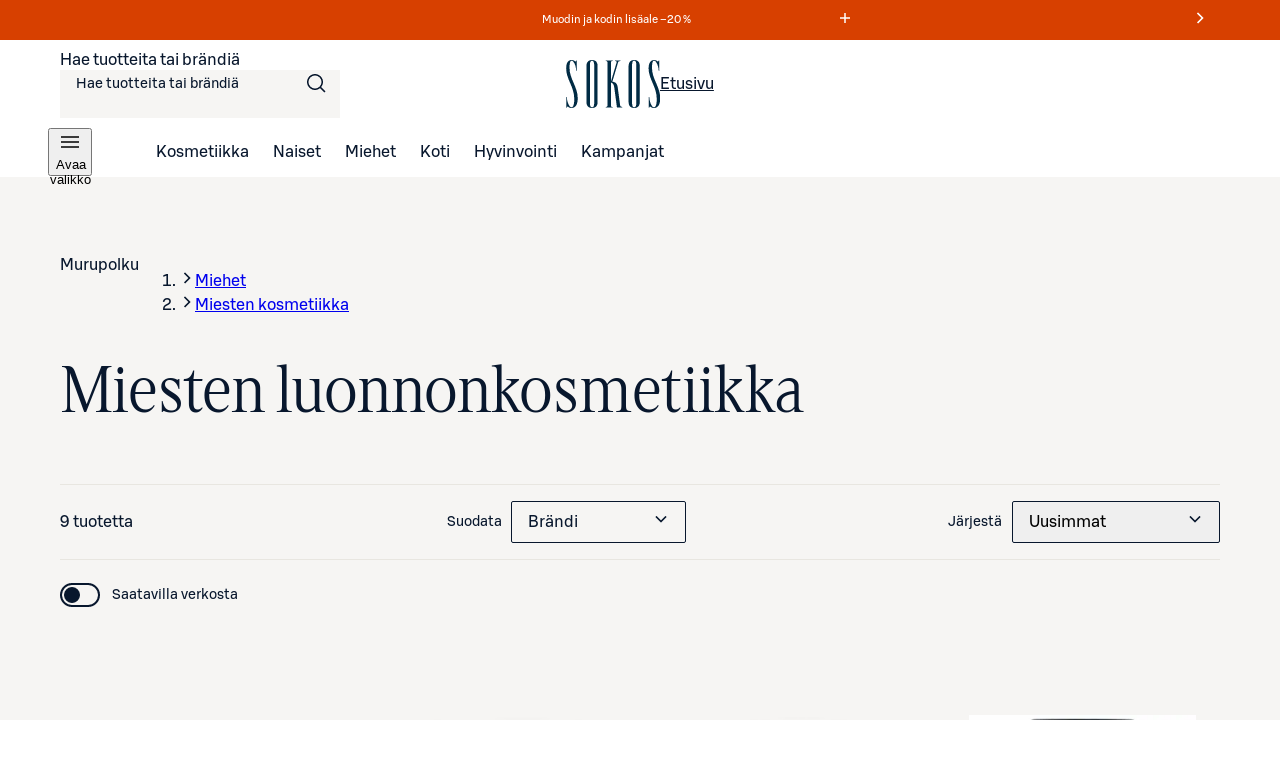

--- FILE ---
content_type: text/javascript;charset=UTF-8
request_url: https://www.sokos.fi/_next/static/chunks/2735-71bcc5abfa70e470.js
body_size: 7006
content:
try{let e="undefined"!=typeof window?window:"undefined"!=typeof global?global:"undefined"!=typeof globalThis?globalThis:"undefined"!=typeof self?self:{},t=(new e.Error).stack;t&&(e._sentryDebugIds=e._sentryDebugIds||{},e._sentryDebugIds[t]="2ea24be6-4248-4246-a1ac-37ff8b939797",e._sentryDebugIdIdentifier="sentry-dbid-2ea24be6-4248-4246-a1ac-37ff8b939797")}catch(e){}(self.webpackChunk_N_E=self.webpackChunk_N_E||[]).push([[2735,4326],{16666:(e,t,l)=>{"use strict";l.d(t,{p:()=>i});var a=l(13782);let i=function(){let e=arguments.length>0&&void 0!==arguments[0]?arguments[0]:0,t=arguments.length>1&&void 0!==arguments[1]?arguments[1]:a.v;return Math.ceil(e/t)}},22401:(e,t,l)=>{"use strict";l.d(t,{A:()=>c});var a=l(26514),i=l(69001),n=l.n(i),r=l(46707),s=l.n(r);let c=e=>{let{children:t,name:l,checked:i,id:r,onClick:c,dataTestId:o,labelPosition:d="right",disabled:u=!1,className:_,...p}=e;return(0,a.jsxs)("button",{type:"button",role:"switch","aria-checked":i,className:n()(s().container,_,{[s().disabled]:u}),id:r,"data-testid":o,onClick:c,onKeyDown:e=>{("Enter"===e.key||"Space"===e.key)&&(e.stopPropagation(),e.preventDefault(),c())},disabled:u,...p,children:["left"===d&&(0,a.jsx)("span",{className:n()(s().label,s().labelLeft),children:t}),(0,a.jsx)("div",{className:n()(s().toggle,{[s().checked]:i})}),"right"===d&&(0,a.jsx)("span",{className:s().label,children:t})]})}},27464:e=>{e.exports={searchInput:"FilterSearchInput_searchInput__EpWvk",input:"FilterSearchInput_input__kWK0_",dirty:"FilterSearchInput_dirty__ypioX",clearSearchButton:"FilterSearchInput_clearSearchButton__QLLBr",searchIcon:"FilterSearchInput_searchIcon__XygSf"}},30364:e=>{e.exports={container:"Select_container__gh3gN",blocker:"Select_blocker__fwyuu",select:"Select_select__6_rdD",disabled:"Select_disabled__UDEpz",open:"Select_open__UeZTw",removeSelected:"Select_removeSelected__lmG9W",labelWrapper:"Select_labelWrapper__E5klO",button:"Select_button__HYpCq",icon:"Select_icon__1uyxm",selectedItems:"Select_selectedItems__eUwFf",menu:"Select_menu__qiiY6",multiple:"Select_multiple__jcy8h",buttons:"Select_buttons__Y08ZT",children:"Select_children__QlFsz",right:"Select_right__6cL05",menuItem:"Select_menuItem__zHb5V",selectedItem:"Select_selectedItem__2O8lN",alphabet:"Select_alphabet__kFfWJ",hiddenItem:"Select_hiddenItem__9C_8j",highlightedItem:"Select_highlightedItem__q_l8o"}},35908:e=>{e.exports={option:"productFilter_option__eCxTJ",label:"productFilter_label__H2HnL",search:"productFilter_search__fGVgu"}},41176:(e,t,l)=>{"use strict";l.d(t,{A:()=>u});var a=l(26514),i=l(4281),n=l(57679),r=l(69001),s=l.n(r),c=l(71216),o=l(30364),d=l.n(o);let u=e=>{let{componentId:t,items:l,label:r,name:o,className:u,onSelectItem:_=()=>{},initialSelectedItemIndex:p=0,initialSelectedItem:h,renderLabel:m=e=>JSON.stringify(e),renderValue:f,align:g="left",disabled:b=!1,resetAfterSelection:x,children:v,"aria-describedby":j,...S}=e,{isOpen:y,openMenu:k,getToggleButtonProps:N,getLabelProps:I,getMenuProps:C,getItemProps:F,selectedItem:w,highlightedIndex:B,setHighlightedIndex:E,reset:A,selectItem:L}=(0,c.WM)({id:t,selectedItem:h,initialSelectedItem:h,initialHighlightedIndex:p,items:l,onSelectedItemChange:e=>{_(e.selectedItem||void 0),x&&A()}});return(0,a.jsxs)("div",{className:s()(u,d().container,{[d().open]:y,[d().disabled]:b}),...S,children:[(0,a.jsx)(i.$n,{className:d().select,...N({disabled:b},{suppressRefError:!0}),onKeyDown:e=>{if("ArrowDown"===e.key)e.preventDefault(),E(B+1>=l.length?0:B+1);else if("ArrowUp"===e.key)e.preventDefault(),E(B-1<0?l.length-1:B-1);else if("Enter"===e.key||"Space"===e.code)if(e.preventDefault(),y){let e=l[B];e&&(_(e),L(e)),E(0),x&&A()}else k()},"aria-describedby":j,type:"button",children:(0,a.jsxs)("span",{className:d().labelWrapper,children:[(0,a.jsx)("label",{...I({disabled:b}),children:v||(0,a.jsx)("span",{"data-testid":"select-".concat(o,"-selected-value"),children:"string"==typeof w&&w||w&&m(w)||r})}),(0,a.jsx)("div",{"data-testid":"select-".concat(o,"-expand-button").concat(b?"-disabled":""),className:d().button,children:(0,a.jsx)(n.J,{size:"16",className:d().icon,"aria-hidden":!0})})]})}),(0,a.jsx)("ul",{...C(void 0,{suppressRefError:!0}),className:s()(d().menu,{[d().right]:"right"===g}),role:"listbox",children:l.map((e,t)=>(0,a.jsx)("li",{className:s()(d().menuItem,{[d().selectedItem]:w===e,[d().highlightedItem]:B===t}),...F({item:e,index:t}),"data-testid":"select-".concat(o,"-").concat(t,"-select-item"),role:"option","aria-selected":w===e,children:"string"==typeof e&&e||"function"==typeof m&&m(e,t)},"".concat(!f||f(e,t)||e).concat(t)))})]})}},43545:e=>{e.exports={container:"ProductListFilters_container__4520N",filterBarVisibilityWrapper:"ProductListFilters_filterBarVisibilityWrapper__osysv",visible:"ProductListFilters_visible__VqmLy",fadeInStretch:"ProductListFilters_fadeInStretch__EFSh0",filterBarContainer:"ProductListFilters_filterBarContainer__z880B",mobileFilterBar:"ProductListFilters_mobileFilterBar__8rglZ",filterBarWrapper:"ProductListFilters_filterBarWrapper__jaGmk",filterContainer:"ProductListFilters_filterContainer__VJtiB",queryFilters:"ProductListFilters_queryFilters__QNSgT",toggleOutOfStock:"ProductListFilters_toggleOutOfStock__wQOnO"}},46707:e=>{e.exports={container:"ToggleButton_container__mkLZ_",disabled:"ToggleButton_disabled___B80J",toggle:"ToggleButton_toggle__3gdxs",label:"ToggleButton_label__j2yOf",labelLeft:"ToggleButton_labelLeft__VUbgA",checked:"ToggleButton_checked__xVTJ5"}},50578:(e,t,l)=>{"use strict";l.d(t,{M:()=>n});var a=l(75834),i=l(42841);let n=e=>{let[t,l]=(0,a.useState)();return(0,a.useEffect)(()=>{!e&&t&&((0,i.Z6)(t),l(null))},[e,t]),{setFocusAfterLoad:e=>l(e)}}},55244:(e,t,l)=>{"use strict";l.d(t,{h:()=>s});var a=l(46225),i=l(75834),n=l(53751),r=l(50666);let s=e=>{let{categorySlug:t,totalCount:l,isInProgress:s,context:c}=e,o="search-result"===e.context?e.searchQuery:void 0,{sendAnalyticsEvent:d}=(0,n.v)(),{isReady:u}=(0,a.useRouter)(),[_,p]=(0,i.useState)(null);return(0,i.useEffect)(()=>{u&&!s&&_&&"number"==typeof l&&(d(r.wf.FILTER_SORTING_INTERACTION,{categorySlug:t,context:c,filters:_.filters,sort:_.sort,total:l,...o&&{query:o},..._.isCustomerOwner&&{customerOwner:!0}}),p(null))},[s,l,_,d,u,t,c,o]),{onFilterAdd:(0,i.useCallback)((e,t)=>{p({filters:{[e]:t.map(e=>e.label)},sort:"",isCustomerOwner:!1})},[]),onSortChange:(0,i.useCallback)((e,t,l)=>{p({filters:{},sort:"".concat(e,":").concat(t),isCustomerOwner:l})},[])}}},65656:e=>{e.exports={container:"pagination_container__96jwA",sidebar:"pagination_sidebar__UuYra",wrapper:"pagination_wrapper__3MbgS",pages:"pagination_pages__vtBqz",page:"pagination_page__qu_Ou",ellipsis:"pagination_ellipsis__MvSfH",active:"pagination_active__Hts_S"}},73418:(e,t,l)=>{"use strict";l.d(t,{A:()=>v});var a=l(26514),i=l(69001),n=l.n(i),r=l(75834),s=l(14175),c=l(72857),o=l(41811),d=l(26739),u=l(91327),_=l(96337),p=l.n(_),h=function(e){return e.Right="right",e.Left="left",e}({});let m=e=>{let{disabled:t=!1,onClick:l,position:i,testId:r="test-lightbox-arrow-".concat(i),href:_,...h}=e,m="right"===i?"Seuraava":"Edellinen",f="right"===i?(0,a.jsx)(c.P,{}):(0,a.jsx)(o.I,{});return(0,a.jsx)("div",{className:n()(p().container,p()[i]),children:_?(0,a.jsxs)(u.i5,{onClick:l,href:_,"data-testid":r,className:p().linkButton,...h,children:[(0,a.jsx)("span",{"aria-hidden":!0,className:p().linkButtonIcon,children:f}),(0,a.jsx)(s.s,{children:m})]}):(0,a.jsx)(d.K,{icon:f,onClick:l,disabled:t,accessibleText:m,...h})})};var f=l(76188),g=l(86287),b=l(65656),x=l.n(b);let v=e=>{let{currentPage:t=1,withSidebar:l=!1,totalPages:i,onPageChange:s,getPageUrl:c}=e,o=(0,g.A)(f.b.mobile+1)?1:2,[d,_]=(0,r.useState)(t-1);(0,r.useEffect)(()=>{_(t-1)},[t]);let p=Math.max(0,d-o),b=Math.min(i-1,d+o),v=Array(i).fill(null).map((e,t)=>t+1),j=v.slice(0,p),S=v.slice(p,b+1),y=v.slice(b+1,i),k=[...j.length>2?[1,"…"]:j,...S,...y.length>2?["…",i]:y],N=(0,r.useCallback)((e,t)=>{e.preventDefault(),_(t),"function"==typeof s&&s(t+1)},[s]);return(0,a.jsx)("div",{className:n()(x().container,{[x().sidebar]:l}),"data-testid":"test-pagination-container",children:(0,a.jsxs)("nav",{className:x().wrapper,"aria-label":"Sivutus",children:[d>0&&(0,a.jsx)(m,{position:h.Left,onClick:e=>N(e,d-1),testId:"test-pagination-back",href:c(t-1),"aria-label":"Edellinen sivu"}),(0,a.jsx)("ul",{role:"list",className:x().pages,children:k.map((e,t)=>{let l=e===d+1,r="string"==typeof e,s=1===e?" (Ensimm\xe4inen sivu)":e===i?" (Viimeinen sivu)":"",o="Sivu ".concat(e).concat(s);return(0,a.jsx)("li",{className:n()([x().page],{[x().active]:l,[x().ellipsis]:r}),"data-testid":"test-pagination-item-".concat(t),...r?{}:{onClick:t=>N(t,e-1)},children:r?e:(0,a.jsx)(u.i5,{href:c(e),onClick:e=>{e.preventDefault()},"aria-label":o,...l?{"aria-current":"page"}:{},children:e})},t)})}),d<i-1&&(0,a.jsx)(m,{position:h.Right,onClick:e=>N(e,d+1),testId:"test-pagination-next",href:c(t+1),"aria-label":"Seuraava sivu"})]})})}},74254:e=>{e.exports={container:"QueryFilters_container__M0udN",filter:"QueryFilters_filter__wQnNF"}},91109:(e,t,l)=>{"use strict";l.d(t,{A:()=>er});var a=l(26514),i=l(4281),n=l(70531),r=l(69001),s=l.n(r),c=l(75834),o=l(67483),d=l.n(o),u=l(24178),_=l(49221),p=l(44399),h=l(57279),m=l(40538),f=l(27464),g=l.n(f);let b=e=>{let{id:t,searchTerm:l,isVisible:n,onChange:r,onSubmit:o=()=>{}}=e,d=(0,c.useRef)(null);(0,m.A)(()=>{d.current&&setTimeout(()=>{var e;null==(e=d.current)||e.focus()},100)});let u=(0,c.useCallback)(()=>{var e;(null==(e=d.current)?void 0:e.value.length)&&(r(""),d.current&&d.current.focus())},[d,r]);return(0,a.jsxs)("form",{"data-testid":"".concat(t,"-form"),className:s()(g().searchInput,{[g().dirty]:!!l}),onSubmit:e=>{e.preventDefault(),"function"==typeof o&&o(),d.current&&d.current.blur()},autoComplete:"off",children:[(0,a.jsx)(_.k,{inputMode:"search",maxLength:250,value:l,onChange:e=>r(e.target.value),"data-testid":"".concat(t,"-input"),ref:d,enterKeyHint:"go",className:g().input}),(0,a.jsx)(h.V,{className:g().searchIcon,"aria-hidden":!0}),(0,a.jsx)(i.$n,{"aria-label":"Tyhjenn\xe4",className:g().clearSearchButton,"aria-controls":t,"aria-expanded":n,"data-testid":"clear-".concat(t,"-button"),onClick:e=>{e.preventDefault(),u()},color:"neutral",variant:"plain",icon:(0,a.jsx)(p.o,{"aria-hidden":!0}),sizing:"medium"})]})};var x=l(57679),v=l(63488),j=l.n(v),S=l(26222);let y=(e,t)=>{(0,c.useEffect)(()=>{let l=Array.isArray(e)?e:[e],a=e=>{!1===l.map(t=>{var l;return null==(l=t.current)?void 0:l.contains(e.target)}).includes(!0)&&t()};return document.addEventListener("click",a),()=>{document.removeEventListener("click",a)}},[e,t])};var k=l(30364),N=l.n(k);let I=e=>{let{children:t,items:l,label:n,name:r,className:o,onSelectItem:d=()=>{},initialSelectedItems:u=[],renderLabel:_=e=>e.value,renderItem:p=(e,t,l)=>l,renderValue:h,align:m="left",disabled:f=!1,...g}=e,[b,v]=(0,c.useState)(!1),[k,I]=(0,c.useState)(u),C=(0,c.useRef)(null);y(C,()=>{v(!1),j()(u,k)||d(k)});let F=(0,c.useCallback)(e=>k.some(t=>e.value===t.value),[k]),w=e=>{I(t=>t.findIndex(t=>t.value===e.value)>-1?[...t.filter(t=>t.value!==e.value)]:[...t,e])};return(0,S.A)(()=>{I(e=>j()(e,u)?e:u)},[u]),(0,a.jsxs)("div",{ref:C,className:s()(o,N().container,N().multiple,{[N().open]:b}),...g,children:[f&&(0,a.jsx)("div",{className:N().blocker}),(0,a.jsx)("div",{onClick:()=>!f&&v(e=>!e),onKeyDown:e=>{"Enter"!==e.key&&"Space"!==e.code||f?"Escape"===e.key&&v(!1):v(e=>!e)},role:"button",tabIndex:0,children:(0,a.jsx)("div",{className:s()(N().select,{[N().disabled]:f}),children:(0,a.jsxs)("div",{className:N().labelWrapper,children:[(0,a.jsxs)("label",{children:[(0,a.jsx)("span",{children:n}),k.length>0&&(0,a.jsx)("span",{"data-testid":"select-".concat(r,"-number-of-selected-items"),className:N().selectedItems,children:k.length})]}),(0,a.jsx)("span",{"aria-label":"toggle menu","data-testid":"select-".concat(r,"-expand-button").concat(f?"-disabled":""),className:s()(N().button),children:(0,a.jsx)(x.J,{size:"16",className:N().icon,"aria-hidden":!0})})]})})}),b&&(0,a.jsxs)("ul",{role:"list","data-testid":"select-".concat(r,"-expanded"),className:s()(N().menu,{[N().right]:"right"===m}),children:[t&&(0,a.jsx)("li",{onKeyDown:e=>{"Escape"===e.key&&v(!1)},className:N().children,children:t}),l.map((e,t)=>p(e,t,(0,a.jsx)("li",{className:s()(N().menuItem,{[N().selectedItem]:F(e)}),"data-testid":"select-".concat(r,"-").concat(t,"-select-item").concat(F(e)?"-selected":""),onClick:()=>w(e),onKeyDown:t=>"Enter"===t.key&&w(e),role:"option","aria-selected":F(e),children:"function"==typeof _&&_(e,t)},"".concat(!h||h(e,t)||e.value).concat(t)))),(0,a.jsxs)("div",{className:N().buttons,children:[(0,a.jsx)(i.$n,{onClick:async()=>{await d([]),I([]),v(!1)},sizing:"small","data-testid":"test-".concat(r,"-clear-selection"),disabled:(null==u?void 0:u.length)===0&&0===k.length,variant:"outlined",children:"Nollaa"}),(0,a.jsx)(i.$n,{onClick:async()=>{await d(k),v(!1)},variant:"filled",sizing:"small","data-testid":"test-".concat(r,"-apply-selection"),disabled:(null==u?void 0:u.length)===0&&0===k.length,children:"Rajaa"})]})]})]})};var C=l(16465),F=l(4788),w=l(10231),B=l(57185);let E=e=>{let{fullText:t,toHighlight:l}=e,i=(0,F.m)(t,l);if(!i)return t;let{index:n,length:r}=i,s=[{highlight:!1,text:t.slice(0,n)},{highlight:!0,text:t.slice(n,n+r)},{highlight:!1,text:t.slice(n+r)}].filter(e=>{let{text:t}=e;return t.length>0});return(0,a.jsx)(a.Fragment,{children:s.map((e,t)=>{let{highlight:l,text:i}=e;return l?(0,a.jsx)("strong",{children:i},t):(0,a.jsx)("span",{children:i},t)})})};var A=l(35908),L=l.n(A);let O=e=>{let{name:t,options:l,selectedFilters:i,align:n="left",disabled:r=!1,onFilterAdd:o}=e,{setFilter:d}=(0,B.i)(),[u,_]=(0,c.useState)(""),p=(0,c.useMemo)(()=>u?(0,F.A)(l,u):"sizes"===t?l:(0,w.k)(l,"label"),[u,l,t]),h=(0,c.useCallback)(async e=>{let l=i.map(e=>e.value),a=e.filter(e=>!l.includes(e.value));await d(t,e.map(e=>{let{value:t}=e;return t})),o&&a.length>0&&o(t,a)},[i,d,t,o]),m=(0,c.useCallback)(e=>{let{label:t}=e;return(0,a.jsx)("div",{className:L().option,children:(0,a.jsx)("span",{className:L().label,children:(0,a.jsx)(E,{fullText:t,toHighlight:u})})})},[u]),f=e=>"string"==typeof e?e.charAt(0):e.label.charAt(0),g=(e,t)=>{let l=f(e).toUpperCase(),a=p[t-1];return(void 0===a||l!==f(a).toUpperCase())&&""===u?l:""},x=(0,c.useCallback)(e=>{let{value:t}=e;return t},[]);return(0,a.jsx)(I,{items:p,label:C.O[t],name:t,align:n,disabled:r,onSelectItem:h,renderLabel:m,renderValue:x,renderItem:"brands"===t?(e,t,l)=>{let i=g(e,t);return i?(0,a.jsxs)(c.Fragment,{children:[(0,a.jsx)("li",{className:s()(N().menuItem,N().alphabet),children:i}),l]},"group-".concat(i,"-title")):l}:void 0,initialSelectedItems:i,children:"brands"===t&&(0,a.jsx)("div",{className:L().search,children:(0,a.jsx)(b,{id:"brand",isVisible:!0,searchTerm:u,onChange:e=>{_(e)}})})})};var T=l(46225),z=l(41176),D=l(44965),W=l(59740),M=l(81930);let P=e=>{let{disabled:t=!1,onSortChange:l}=e,{pathname:i}=(0,T.useRouter)(),{isCoopCustomer:n}=(0,c.useContext)(D.IC),{setSort:r,sortBy:s,sortDirection:o}=(0,B.i)(),d=(0,M.K)(i),u=Math.max(d.findIndex(e=>e.field===s&&e.direction===o),0),_=d[u],p=async e=>{if(!e)return;let{field:t,direction:a}=e,i=n&&t===W.n.Price;await r(t,a,i),_!==e&&l&&l(t,a,i)};return(0,a.jsx)(z.A,{componentId:"productSort",onSelectItem:p,items:d,renderLabel:e=>e.label,initialSelectedItemIndex:u,initialSelectedItem:_,label:"J\xe4rjest\xe4",name:"product-sorting",disabled:t,align:"right"})},q=e=>{let t=1===e?"tuote":"tuotetta",l=e>9999?"10000+":e.toString();return"".concat(l," ").concat(t)};var V=l(46349),R=l(91438),J=l.n(R);let H=e=>{let{productCount:t,filters:l=[],selectedFilters:i=[],isLoading:n=!1,onSortChange:r,onFilterAdd:c}=e;return(0,a.jsxs)("div",{className:J().container,children:[(0,a.jsx)("div",{className:J().productCount,"data-testid":"test-product-count".concat(n?"-loading":""),"aria-live":"polite",children:n||void 0===t?(0,a.jsx)(V.g,{children:(0,a.jsx)(d(),{color:"#335569",speedMultiplier:.5,size:5})}):q(t)}),l.length>0&&(0,a.jsxs)("div",{className:J().filtersWrapper,"data-testid":"test-filter-wrapper",children:[(0,a.jsx)("span",{className:J().label,children:"Suodata"}),(0,a.jsx)("div",{className:J().filters,children:l.map((e,t)=>(0,a.jsx)("div",{className:J().filter,children:(0,a.jsx)(O,{name:e.name,options:e.options,selectedFilters:i.filter(t=>{let{name:l}=t;return e.name===l}),disabled:n,align:"right",onFilterAdd:c})},t))})]}),(0,a.jsxs)("div",{className:s()(J().filtersWrapper,J().sorting),children:[(0,a.jsx)("span",{className:J().label,children:"J\xe4rjest\xe4"}),(0,a.jsx)("div",{className:J().filters,children:(0,a.jsx)("div",{className:J().filter,children:(0,a.jsx)(P,{disabled:n,onSortChange:r})})})]})]})};var K=l(26739),Q=l(74254),U=l.n(Q);let $=e=>{let{selectedFilters:t=[],isLoading:l=!1}=e,{removeFilter:i}=(0,B.i)();if(!t.length)return null;let n=t.reduce((e,t)=>{var l;return e[t.name]||(e[t.name]=[]),null==(l=e[t.name])||l.push(t.label),e},{}),r=(e,t)=>{var l;return(null==(l=n[e])?void 0:l.indexOf(t))!==void 0?n[e].indexOf(t):"notfound"};return(0,a.jsx)("div",{className:U().container,"data-testid":"query-filters",children:t.map(e=>{let t="".concat(C.O[e.name],": ").concat(e.label),n=r(e.name,e.label);return(0,a.jsxs)("div",{className:U().filter,"data-testid":"query-filter-".concat(e.name,"-").concat(n),children:[(0,a.jsx)("span",{"data-testid":"query-filter-".concat(e.name,"-label-").concat(n),children:t}),(0,a.jsx)(K.K,{disabled:l,onClick:async()=>{l||await i(e.name,e.value)},"data-testid":"query-filter-".concat(e.name,"-remove-item-").concat(n),icon:(0,a.jsx)(p.o,{color:"#ffffff",size:"16"}),accessibleText:"Poista ".concat(t," suodattimista"),sizing:"small"})]},e.value)})})};var Z=l(22401),G=l(36875);let Y=(e,t,l)=>{let a=new Set(e.map(l)),i=new Set(t.map(l)),n=e.filter(e=>i.has(l(e))),r=t.filter(e=>!a.has(l(e))),s=n.length!==e.length||r.length>0;return{list:[...n,...r],hasChanges:s}};var X=l(43545),ee=l.n(X);let et={main_brand:"brands",sok_vari:"colors",filter_size:"sizes"},el=e=>C.z.includes(e)?e:et[e],ea=e=>Object.fromEntries(e.map(e=>[el(e.name),Object.fromEntries(e.options.map(e=>[e.value,e.label]))]).filter(e=>{let[t]=e;return(0,G.O)(t)})),ei=(e,t)=>e.map(e=>({name:el(e.name),options:e.options})).filter(e=>!!e.name&&t.includes(e.name)).sort((e,l)=>t.indexOf(e.name)-t.indexOf(l.name)),en=(e,t,l)=>l.flatMap(l=>{var a,i;return null!=(i=null==(a=e[l])?void 0:a.map(e=>{var a;return{name:l,value:e,label:null==(a=t[l])?void 0:a[e]}}).filter(e=>!!e.label).sort((e,t)=>e.label.localeCompare(t.label)))?i:[]}),er=e=>{let{categoryPath:t,productCount:l,subcategories:r=[],filters:o=[],allFilters:_=[],onSortChange:p,onFilterAdd:h,isLoading:m=!1,dayFilters:f,hasAvailabilityToggle:g=!1,className:b}=e,x=(0,c.useMemo)(()=>(null==t?void 0:t.includes("kosmetiikka"))?["brands","colors"]:["brands","colors","sizes"],[t]),{filters:v,isAvailableOnline:j,setAvailableOnline:S}=(0,B.i)(),[y,k]=(0,c.useState)(!1),N=(0,c.useMemo)(()=>ei(o,x),[o,x]),I=(0,c.useMemo)(()=>ea(_),[_]),[C,F]=(0,c.useState)([]);(0,c.useEffect)(()=>{F(e=>{let{list:t,hasChanges:l}=Y(e,en(v,I,x),e=>"".concat(e.name,"-").concat(e.value));return l?t:e})},[v,I,x]);let w=g||!!C.length;return(0,a.jsxs)(u.$,{className:s()(ee().container,b),children:[f&&r.length>0?(0,a.jsx)("div",{children:f}):(0,a.jsx)(a.Fragment,{children:f}),(0,a.jsx)("div",{className:ee().filterBarContainer,children:(0,a.jsxs)("div",{className:ee().filterBarWrapper,children:[(0,a.jsxs)("div",{className:ee().mobileFilterBar,children:[m||void 0===l?(0,a.jsx)("span",{"data-testid":"test-product-count-mobile-loading",children:(0,a.jsx)(V.g,{children:(0,a.jsx)(d(),{color:"#335569",speedMultiplier:.5,size:5})})}):(0,a.jsx)("span",{"data-testid":"test-product-count-mobile",children:q(l)}),(0,a.jsxs)(i.$n,{onClick:()=>k(!y),"data-testid":y?"test-toggle-mobile-filters-open":"test-toggle-mobile-filters",variant:"plain",compact:!0,sizing:"medium",children:["Rajaa",(0,a.jsx)(n.O,{size:"16","aria-hidden":!0})]})]}),(0,a.jsx)("div",{className:s()(ee().filterBarVisibilityWrapper,{[ee().visible]:y}),children:(0,a.jsx)(H,{productCount:l,filters:N,selectedFilters:C,isLoading:m,onSortChange:p,onFilterAdd:h})})]})}),w&&(0,a.jsxs)("div",{className:ee().filterContainer,children:[(0,a.jsx)("div",{className:ee().queryFilters,children:(0,a.jsx)($,{selectedFilters:C,isLoading:m})}),g&&(0,a.jsx)("div",{className:ee().toggleOutOfStock,children:(0,a.jsx)(Z.A,{id:"toggle-out-of-stock",name:"toggle-out-of-stock",checked:j,dataTestId:"test-toggle-out-of-stock",onClick:()=>S(!j),disabled:m,children:"Saatavilla verkosta"})})]})]})}},91438:e=>{e.exports={container:"FilterBar_container__EL59p",productCount:"FilterBar_productCount__xfl2T",filtersWrapper:"FilterBar_filtersWrapper__rWvxn",sorting:"FilterBar_sorting__5hBed",filters:"FilterBar_filters__IAujo",filter:"FilterBar_filter__PEvQ9",label:"FilterBar_label__lHxXx"}},96337:e=>{e.exports={container:"ArrowButton_container__AJfng",linkButton:"ArrowButton_linkButton__2PEdp",linkButtonIcon:"ArrowButton_linkButtonIcon__tVgf4",left:"ArrowButton_left__hJSw0",right:"ArrowButton_right__9qkEx"}}}]);

--- FILE ---
content_type: text/javascript;charset=UTF-8
request_url: https://www.sokos.fi/_next/static/chunks/webpack-260e4b8a6fde2f01.js
body_size: 4306
content:
try{let e="undefined"!=typeof window?window:"undefined"!=typeof global?global:"undefined"!=typeof globalThis?globalThis:"undefined"!=typeof self?self:{},t=(new e.Error).stack;t&&(e._sentryDebugIds=e._sentryDebugIds||{},e._sentryDebugIds[t]="26500f85-5f55-4e1e-a855-fa3c1345f9ce",e._sentryDebugIdIdentifier="sentry-dbid-26500f85-5f55-4e1e-a855-fa3c1345f9ce")}catch(e){}(()=>{"use strict";var e={},t={};function a(c){var d=t[c];if(void 0!==d)return d.exports;var f=t[c]={id:c,loaded:!1,exports:{}},r=!0;try{e[c].call(f.exports,f,f.exports,a),r=!1}finally{r&&delete t[c]}return f.loaded=!0,f.exports}a.m=e,a.amdO={},(()=>{var e=[];a.O=(t,c,d,f)=>{if(c){f=f||0;for(var r=e.length;r>0&&e[r-1][2]>f;r--)e[r]=e[r-1];e[r]=[c,d,f];return}for(var n=1/0,r=0;r<e.length;r++){for(var[c,d,f]=e[r],b=!0,o=0;o<c.length;o++)(!1&f||n>=f)&&Object.keys(a.O).every(e=>a.O[e](c[o]))?c.splice(o--,1):(b=!1,f<n&&(n=f));if(b){e.splice(r--,1);var i=d();void 0!==i&&(t=i)}}return t}})(),a.n=e=>{var t=e&&e.__esModule?()=>e.default:()=>e;return a.d(t,{a:t}),t},(()=>{var e,t=Object.getPrototypeOf?e=>Object.getPrototypeOf(e):e=>e.__proto__;a.t=function(c,d){if(1&d&&(c=this(c)),8&d||"object"==typeof c&&c&&(4&d&&c.__esModule||16&d&&"function"==typeof c.then))return c;var f=Object.create(null);a.r(f);var r={};e=e||[null,t({}),t([]),t(t)];for(var n=2&d&&c;"object"==typeof n&&!~e.indexOf(n);n=t(n))Object.getOwnPropertyNames(n).forEach(e=>r[e]=()=>c[e]);return r.default=()=>c,a.d(f,r),f}})(),a.d=(e,t)=>{for(var c in t)a.o(t,c)&&!a.o(e,c)&&Object.defineProperty(e,c,{enumerable:!0,get:t[c]})},a.f={},a.e=e=>Promise.all(Object.keys(a.f).reduce((t,c)=>(a.f[c](e,t),t),[])),a.u=e=>2421===e?"static/chunks/4286a96f-3f3b8eeb4730468f.js":3035===e?"static/chunks/3035-006c13de839e398d.js":853===e?"static/chunks/853-019a9a547db36612.js":2786===e?"static/chunks/2786-a519bb031605c3d9.js":4280===e?"static/chunks/4280-0c24e583b1792296.js":7466===e?"static/chunks/7466-25052b642a18f5b2.js":5450===e?"static/chunks/5450-de73b504ecf7b896.js":6067===e?"static/chunks/6067-e3cb72bc1c8f33ed.js":5011===e?"static/chunks/5011-404f7eefa449d59a.js":6662===e?"static/chunks/6662-bd1edac4eab5aaed.js":3451===e?"static/chunks/3451-f09359412ae0912a.js":"static/chunks/"+e+"."+({94:"2309c85d4aca5f40",412:"795df3e7875f8662",489:"88f6a7cc709a1200",832:"6f27957f84debfae",942:"71460f2488c938ab",1128:"4b9903b439cd6be0",1322:"29620c5cc1c3716a",1413:"7d88919b69254725",1438:"c4f6f12f7d8bc03f",1631:"a4332a28475afcf3",1650:"7fc72a1c45b2b679",2041:"e670eafbeb0746cc",2088:"6c33353826708628",2303:"2ac838963bceb52d",2348:"2e46b9cfdcbc2ddf",2641:"d0c2277dd9699942",2787:"89a7f90e18fff669",3150:"b383e8d73c873b68",3211:"1e318134d0b7914a",3250:"7e5067fec9d40df3",3310:"e8d19da09bdb65d1",3346:"f9587d1806537146",3407:"a128bf81b578924a",3427:"835cbdf7c4af7373",3430:"4fcf0996962e27a5",3613:"53cc2c7a653b942b",3880:"458ea7cda4222ff4",3996:"99db45c178db4947",4242:"4151d86e5f1c1518",4683:"e30adbec9fc4dd34",4821:"625ccf045ad77b37",4858:"968f3fb419403290",4927:"15d61738bfa7995c",4947:"8b461b14ff6b9d2f",5035:"aab9416cfb0abe69",5044:"759b585d23ab6deb",5116:"96d921ac34252d9f",5146:"331293460e5cfdfb",5229:"2bd8172fdf411a97",5517:"4623822662cc946e",5703:"b8a044d765adb57b",5906:"c93c192e67535ef7",5912:"77b11108644f1346",5960:"3da132f656e32141",5994:"ae7dddc439cb150f",6003:"66d8853057b24cda",6126:"dec379f7a08d73af",6267:"5cc2bc932d01195b",6298:"41b9e3e74a6b7c4b",6387:"2a99493d22ed7b8b",6418:"d59078eb1be4ea61",6482:"ba0fccf6029a463c",6510:"a2da2b4b6ad73215",6573:"9fd1457086167fd1",6698:"5356c58dfbc79d88",6714:"acfd2da5bc15f1a9",6761:"38444076fbf30a19",7098:"071931fc6e490446",7129:"230cd162cf54b035",7247:"561aa1595a93ace9",7532:"b312078fb1776c57",7613:"a98b6122f97c2468",7751:"781fa8e07fc68308",7869:"606686881c0d8749",8213:"3309315a0a3fb624",8246:"5d74c6bb8d297e82",8444:"da13670828431414",8596:"2074437e1a1793fc",8652:"63dcdee0bcd0dc37",8905:"1185956ae30cc359",8923:"47aa29461882d1c2",9135:"4c6de068bcee2fc4",9206:"730c9a12a0f1865f",9226:"99931d983c96dacc",9495:"b4163579e2045461",9884:"67cd20a823b80c00"})[e]+".js",a.miniCssF=e=>"static/css/"+({486:"10553aa8402a4e42",990:"730779516972dab5",1391:"c13d9c9ccd104cb1",1599:"0a7b7a79fd8bd5ec",2347:"ea01470cb6198127",2657:"8b1b2010bbc1e925",2841:"7cb46ba7614d02cf",3101:"731ea41120e8e6ea",3155:"895689f8bdc018dc",3339:"cbb19668ed280cfd",3600:"2e000837fbb85470",3958:"9a4887cd8faeeff5",4326:"6e02b972dd7c4770",4726:"8108c3e60af91254",4743:"f6a589051467c423",4909:"17414134d7a51aec",5296:"98ded8d8378eb73c",5798:"c8b23c780e700fff",5877:"0a6291dc1784aa8f",6622:"06a375608bffc6fa",6803:"adb8c12eba0d84ec",7304:"48fca2642575dde1",7587:"47bbbc55beb03761",8194:"f4f3247d8a17e237",8907:"b376d4ab26c8d7cd",9322:"ba7ccac516cb28aa",9354:"9baf11696b8a11d2",9755:"b5e9be133f11d7a5"})[e]+".css",a.g=function(){if("object"==typeof globalThis)return globalThis;try{return this||Function("return this")()}catch(e){if("object"==typeof window)return window}}(),a.o=(e,t)=>Object.prototype.hasOwnProperty.call(e,t),(()=>{var e={},t="_N_E:";a.l=(c,d,f,r)=>{if(e[c])return void e[c].push(d);if(void 0!==f)for(var n,b,o=document.getElementsByTagName("script"),i=0;i<o.length;i++){var s=o[i];if(s.getAttribute("src")==c||s.getAttribute("data-webpack")==t+f){n=s;break}}n||(b=!0,(n=document.createElement("script")).charset="utf-8",n.timeout=120,a.nc&&n.setAttribute("nonce",a.nc),n.setAttribute("data-webpack",t+f),n.src=a.tu(c)),e[c]=[d];var l=(t,a)=>{n.onerror=n.onload=null,clearTimeout(u);var d=e[c];if(delete e[c],n.parentNode&&n.parentNode.removeChild(n),d&&d.forEach(e=>e(a)),t)return t(a)},u=setTimeout(l.bind(null,void 0,{type:"timeout",target:n}),12e4);n.onerror=l.bind(null,n.onerror),n.onload=l.bind(null,n.onload),b&&document.head.appendChild(n)}})(),a.r=e=>{"undefined"!=typeof Symbol&&Symbol.toStringTag&&Object.defineProperty(e,Symbol.toStringTag,{value:"Module"}),Object.defineProperty(e,"__esModule",{value:!0})},a.nmd=e=>(e.paths=[],e.children||(e.children=[]),e),(()=>{var e;a.tt=()=>(void 0===e&&(e={createScriptURL:e=>e},"undefined"!=typeof trustedTypes&&trustedTypes.createPolicy&&(e=trustedTypes.createPolicy("nextjs#bundler",e))),e)})(),a.tu=e=>a.tt().createScriptURL(e),a.p="/_next/",(()=>{var e=(e,t,a,c)=>{var d=document.createElement("link");return d.rel="stylesheet",d.type="text/css",d.onerror=d.onload=f=>{if(d.onerror=d.onload=null,"load"===f.type)a();else{var r=f&&("load"===f.type?"missing":f.type),n=f&&f.target&&f.target.href||t,b=Error("Loading CSS chunk "+e+" failed.\n("+n+")");b.code="CSS_CHUNK_LOAD_FAILED",b.type=r,b.request=n,d.parentNode.removeChild(d),c(b)}},d.href=t,!function(e){if("function"==typeof _N_E_STYLE_LOAD){let{href:t,onload:a,onerror:c}=e;_N_E_STYLE_LOAD(0===t.indexOf(window.location.origin)?new URL(t).pathname:t).then(()=>null==a?void 0:a.call(e,{type:"load"}),()=>null==c?void 0:c.call(e,{}))}else document.head.appendChild(e)}(d),d},t=(e,t)=>{for(var a=document.getElementsByTagName("link"),c=0;c<a.length;c++){var d=a[c],f=d.getAttribute("data-href")||d.getAttribute("href");if("stylesheet"===d.rel&&(f===e||f===t))return d}for(var r=document.getElementsByTagName("style"),c=0;c<r.length;c++){var d=r[c],f=d.getAttribute("data-href");if(f===e||f===t)return d}},c=c=>new Promise((d,f)=>{var r=a.miniCssF(c),n=a.p+r;if(t(r,n))return d();e(c,n,d,f)}),d={8068:0};a.f.miniCss=(e,t)=>{d[e]?t.push(d[e]):0!==d[e]&&({486:1,990:1,1391:1,1599:1,2347:1,2657:1,2841:1,3101:1,3155:1,3339:1,3600:1,3958:1,4326:1,4726:1,4743:1,4909:1,5296:1,5798:1,5877:1,6622:1,6803:1,7304:1,7587:1,8194:1,8907:1,9322:1,9354:1,9755:1})[e]&&t.push(d[e]=c(e).then(()=>{d[e]=0},t=>{throw delete d[e],t}))}})(),(()=>{var e={8068:0,3155:0,9322:0,5296:0,4909:0,4743:0,9198:0,1791:0,990:0,1391:0,6688:0,4339:0,767:0,3522:0,1260:0};a.f.j=(t,c)=>{var d=a.o(e,t)?e[t]:void 0;if(0!==d)if(d)c.push(d[2]);else if(/^(1([37]91|260|599)|2(347|657|841)|3(101|155|339|522|600|958)|4((32|72|8)6|339|743|909)|5(296|798|877)|6(622|688|803)|7(304|587|67)|8(068|194|907)|9(198|322|354|755|90))$/.test(t))e[t]=0;else{var f=new Promise((a,c)=>d=e[t]=[a,c]);c.push(d[2]=f);var r=a.p+a.u(t),n=Error();a.l(r,c=>{if(a.o(e,t)&&(0!==(d=e[t])&&(e[t]=void 0),d)){var f=c&&("load"===c.type?"missing":c.type),r=c&&c.target&&c.target.src;n.message="Loading chunk "+t+" failed.\n("+f+": "+r+")",n.name="ChunkLoadError",n.type=f,n.request=r,d[1](n)}},"chunk-"+t,t)}},a.O.j=t=>0===e[t];var t=(t,c)=>{var d,f,[r,n,b]=c,o=0;if(r.some(t=>0!==e[t])){for(d in n)a.o(n,d)&&(a.m[d]=n[d]);if(b)var i=b(a)}for(t&&t(c);o<r.length;o++)f=r[o],a.o(e,f)&&e[f]&&e[f][0](),e[f]=0;return a.O(i)},c=self.webpackChunk_N_E=self.webpackChunk_N_E||[];c.forEach(t.bind(null,0)),c.push=t.bind(null,c.push.bind(c))})()})();